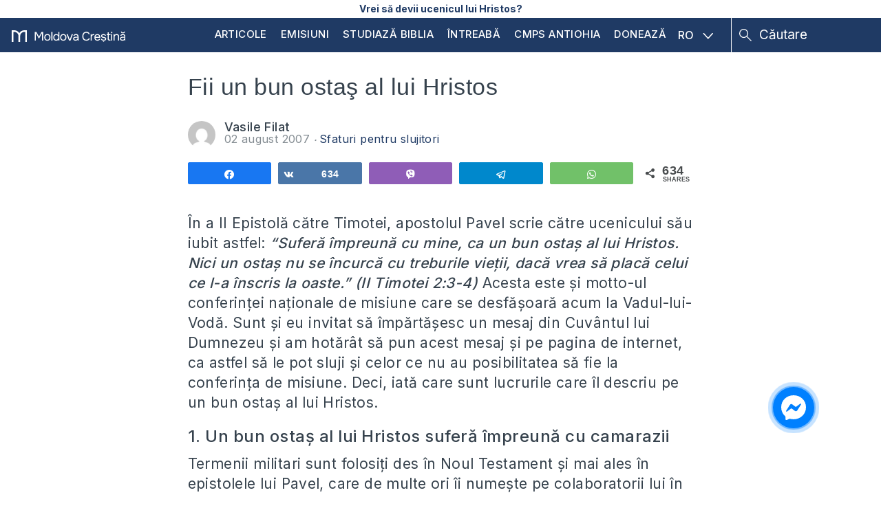

--- FILE ---
content_type: image/svg+xml
request_url: https://moldovacrestina.md/wp-content/themes/moldovacrestina/images/slider_white_arrow.svg
body_size: -310
content:
<svg xmlns="http://www.w3.org/2000/svg" viewBox="0 0 11.59 21.06"><defs><style>.cls-1{fill:none;stroke:#fff;stroke-miterlimit:10;stroke-width:.5px;}</style></defs><title>persinal_testimony_card_arrow</title><g id="Layer_2" data-name="Layer 2"><g id="Layer_1-2" data-name="Layer 1"><polyline id="_Path_" data-name="&lt;Path&gt;" class="cls-1" points="0.53 20.53 10.53 10.53 0.53 0.53"/></g></g></svg>